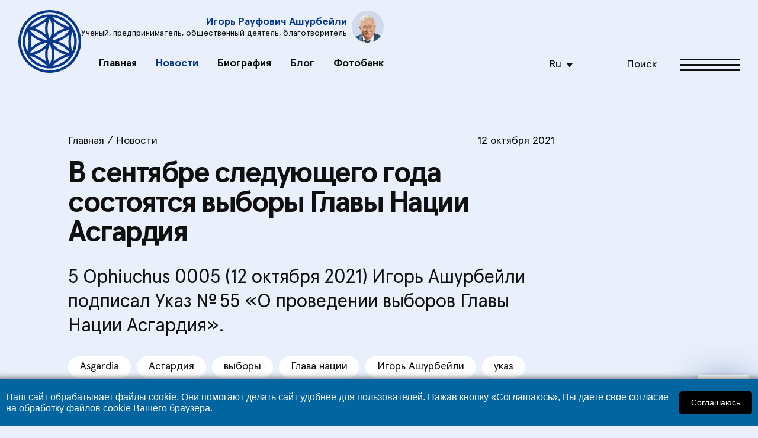

--- FILE ---
content_type: text/html; charset=utf-8
request_url: https://www.ashurbeyli.ru/news/article/v-sentyabre-sleduyuschego-goda-sostoyatsya-vybory--18968
body_size: 14648
content:
<!DOCTYPE HTML>
<html lang="ru">
<head>


    <meta http-equiv="content-type" content="text/html; charset=utf-8">
    <meta name="viewport"
          content="width=device-width, height=device-height, initial-scale=1, user-scalable=0, minimum-scale=1, maximum-scale=1">

    <meta content="IE=Edge" http-equiv="X-UA-Compatible">
    <link rel="icon" href="/favicon.ico" type="image/x-icon">


    <meta property="og:image" content="/public/images/main/logo.svg">

    <meta name="format-detection" content="telephone=no">
    <meta http-equiv="x-rim-auto-match" content="none">
    <link rel="stylesheet" type="text/css" href="/assets2024/v2/css/fonts.css?v=1"/>

    <link rel="stylesheet" type="text/css" href="/assets2024/v2/css/normalize.css?v=1"/>
    <link rel="stylesheet" type="text/css" href="/assets2024/v2/css/popup.css?v=1"/>
    <link rel="stylesheet" type="text/css" href="/assets2024/v2/css/fonts.css?v=1"/>
    <link rel="stylesheet" type="text/css" href="/assets2024/v2/css/flex.css?v=1"/>
    <link rel="stylesheet" type="text/css" href="/assets2024/v2/css/grid/simple.css?v=1"/>
    <link rel="stylesheet" type="text/css" href="/assets2024/v2/css/grid/small.css?v=1"/>
    <link rel="stylesheet" type="text/css" href="/assets2024/v2/css/grid/ipad.css?v=1"/>
    <link rel="stylesheet" type="text/css" href="/assets2024/v2/css/grid/pad.css?v=1"/>
    <link rel="stylesheet" type="text/css" href="/assets2024/v2/css/grid/qtab.css?v=1"/>
    <link rel="stylesheet" type="text/css" href="/assets2024/v2/css/grid/tab.css?v=1"/>
    <link rel="stylesheet" type="text/css" href="/assets2024/v2/css/grid/mobile.css?v=1"/>
    <link rel="stylesheet" type="text/css" href="/assets2024/v2/css/icons.css?v=1"/>
    <link rel="stylesheet" type="text/css" href="/assets2024/v2/css/style.css?v=1"/>
    <link rel="stylesheet" type="text/css" href="/assets2024/v2/css/style_sizes.css?v=1"/>
    <link rel="stylesheet" type="text/css" href="/assets2024/v2/css/ie11.css?v=1"/>
    <!--link rel="stylesheet" type="text/css" href="/assets2024/v2/all.css?v=1"/-->

    <!--script>
        window.addEventListener('scroll', function() {
            var mobileRight = document.getElementById('mobileRight');
            var scrollTop = window.pageYOffset || document.documentElement.scrollTop;

            if (scrollTop > 0) {
                mobileRight.style.top = -scrollTop +10 + 'px';
            } else {
                mobileRight.style.top = '0';
            }
        });

        document.addEventListener('DOMContentLoaded', function() {
            var burgerIcon = document.getElementById('showMenu24');


            burgerIcon.addEventListener('click', function() {


                // Прокручиваем страницу в начало
                window.scrollTo({
                    top: 0,
                    behavior: 'smooth' // Плавная прокрутка
                });
            });
        });


    </script-->

    
    <style>

        .photoSlider {
            text-align: center;
        }

        .articleBlock ul li {
            list-style: initial;
        }
        .articleBlock ul:not([class]) {
            padding: 30px;
            padding-left: 100px;
        }


        .video-container {
            position: relative;
          //  max-width: 800px;
            width: 100%;
            height: 0; /* Remove the padding-bottom */
            padding-bottom: 70%; /* 3:4 aspect ratio */
            overflow: hidden;
            margin: 0 auto; /* Center horizontally */
        }

        .video-container iframe {
            position: absolute;
            top: 50%; /* Move the iframe down by 50% of the container's height */
            left: 50%; /* Move the iframe right by 50% of the container's width */
            transform: translate(-50%, -50%); /* Adjust position to center */
            width: 100%;
            height: 100%;
        }



        .showMenu2 aside#mobileRight {

            z-index: 20000;
            position: fixed;
            top:0;
        }
        .topBlock2 menu li:nth-child(n+6) {
            display: none;
        }

        header2 {

            position: fixed;
            z-index: 10000;
            padding: 17px 20px;
            border-bottom: 1px solid rgba(0, 0, 0, 0.20);
            background-color: #E9EFFB;
            left: 50%;
            width: 100%;
            top: 0px;
            transform: translateX(-50%);
        }

        .blockTumbler2 .tumbler {
            width: 50px;
            height: 28px;
            border-radius: 14px;
            background: #aaaaaa;
            position: relative;
        }

        .text_inject {
            display: block;
            position: relative;
            background: #FFF;
            color: #101010 !important;
            text-decoration: none !important;
            width: 40%;
            float: right;
            padding: 30px;
            margin-top: 60px;
            margin-left: 30px;
            margin-bottom: 30px;
            font-size: 20px;
        }


        .mmt37 {margin-top: 37px;}
        .mmt57 {margin-top: 57px;}



        .text_inject span {
            color: #101010;
            font-size: 24px;
            font-weight: bold;

            flex-grow: 1;
            /*line-height: normal;*/
            /*line-height: 120%;*/
        }
        .articleBlock > p {
            padding-top: 20px;
        }

        .articleBlock p a, .articleBlock li:not(.tab) a  {
            color: #1A7ABE;
            border-bottom: 1px dashed #1A7ABE;
        }
        h2 {margin-top: 30px;}

        .tab a {border: none;}

    .articleBlock img {
             display: inline;
             margin: 0 auto;
             margin-top: 20px;
         }

        .pt80 {padding-top: 40px;}
        .pt60 {padding-top: 30px;}
        .pt50 {padding-top: 20px;}
        .pt40 {padding-top: 20px;}
        .pt70 {padding-top: 30px;}

        .pb80 {padding-bottom: 40px;}
        .pb60 {padding-bottom: 30px;}
        .pb50 {padding-bottom: 20px;}
        .pb40 {padding-bottom: 20px;}
        .pb70 {padding-bottom: 30px;}

        .articleBlock blockquote:before {
            content: "";
            display: block;
            position: absolute;
            left: 0;
            background: transparent url(/assets2024/v2/images/main/i/q.svg) no-repeat center;
            width: 80px;
            height: 80px;
            background-size: contain;
        }

        .articleBlock blockquote {
            quotes: none;
            display: block;
            position: relative;
            padding-top: 30px;
            padding-bottom: 30px;
            font-size: 32px;
            padding-left: 190px;
            line-height: 130%;
        }

        .left {margin-bottom: 29px;}

        @media only screen and (max-width: 767px) {

            .articleBlock blockquote {

                font-size: 22px;
                padding-left: 100px;
                padding-right: 10px;

            }

            .text_inject {
                width: 100%;
                float: none;
                margin: 0;
                margin-top: 20px;
                margin-bottom: 20px;
            }

            .showMenu aside#mobileRight {

                max-width: initial;
            }

            .mmt37 {margin-top: 7px;}
            .mmt57 {margin-top: 7px;}
        }


    </style>


    <script src="/assets/download/code.jquery.com.js"></script>



        <link rel="icon" type="image/svg+xml" href="favicon.svg">
    <link rel="icon" type="image/png" href="favicon.png">
    <link rel="apple-touch-icon" href="favicon-64x64.png">

    <title>В сентябре следующего года состоятся выборы Главы Нации Асгардия</title>

            <link rel='amphtml' href='https://www.ashurbeyli.ru/news/article/v-sentyabre-sleduyuschego-goda-sostoyatsya-vybory--18968/amp'/>
    

    <meta name="keywords" content="Новости, Asgardia, Асгардия, выборы, Глава нации, Игорь Ашурбейли, указ, выборы в Асгардии,"/>
    <meta name="description" content="5 Ophiuchus 0005 (12 октября 2021) Игорь Ашурбейли подписал Указ № 55 «О проведении выборов Главы Нации Асгардия»."/>
    <meta property="og:image" content="https://www.ashurbeyli.ru/public/article/images/3bb775a3a35599f8fd9524c3fed6c711f2600332.jpg"/>
    <meta property="og:title" content="В сентябре следующего года состоятся выборы Главы Нации Асгардия"/>
    <meta property="og:description" content="5 Ophiuchus 0005 (12 октября 2021) Игорь Ашурбейли подписал Указ № 55 «О проведении выборов Главы Нации Асгардия»."/>
    <meta name='yandex-verification' content='7fab3d96143b432f'/>
    <meta name="google-site-verification" content="iIisfx3F5eG0oDabik9OHWcH4k1sZnWF8MlbTdRnuoI"/>

    <!--script type="text/javascript" src="https://ajax.googleapis.com/ajax/libs/jquery/1.11.0/jquery.min.js"></script-->

    <script type="text/javascript" src="/media/front/js/jquery.cookie.js"></script>

    <script>
        function yesno(material_id, vote) {
            $.post("/yesno/", {id: material_id, vote: vote}).done(function(data) {
                $('#' + vote + '_' + material_id).html(data);
            });
        }
    </script>
</head>

<body>

<div id="container">
    <div id="layout">

        <div id="asideWrap">
            <aside id="mobileRight">
                <div class="head">
                    <div class="pr-10">
                        <img src="/assets2024/v2/images/main/logo.svg" class="logo">
                    </div>

                    <div class="fs-18 flex-grow-1">
                        Сайт Игоря Ашурбейли
                    </div>

                    <div>
                        <i data-action="hideMenu" class="icon close"></i>
                    </div>
                </div>

                <hr>

                <div class="miniBanner pl-18 pr-20">
                    <div class="fs-9-5 pt20 c-text wsnw">
                        Ученый / Предприниматель / Общественный деятель / Благотворитель
                    </div>
                    <div class="credo pt42">
                        Жизненное кредо
                    </div>
                    <div class="credoText pt10">
                        Человечность и компетентность
                    </div>

                    <div class="pt20">
                        <a href="/p/biografia_ashurbeyli" class="button">
                            Биография <i class="icon arrow"></i>
                        </a>
                    </div>
                </div>

                <div class="bc-white fs-18">
                    <menu>
                        



                
    <li  ><a  href="/">Главная</a></li>


                
    <li class='active' ><a class='active' href="/news/">Новости</a></li>


                
    <li  ><a  href="https://www.ashurbeyli.ru/p/biografia_ashurbeyli">Биография</a></li>


                
    <li  ><a  href="/blog">Блог</a></li>


                
    <li  ><a  href="https://photo.ashurbeyli.ru/">Фотобанк</a></li>


                
    <li  ><a  href="https://www.ashurbeyli.ru/books">Книги и буклеты</a></li>


                
    <li  ><a  href="https://www.ashurbeyli.ru/numbers/page/2">Журналы и газеты</a></li>


                
    <li  ><a  href="https://www.ashurbeyli.ru/news/article/katalog-kontenta-19888">Каталог контента</a></li>


                
    <li  ><a  href="https://www.ashurbeyli.ru/p/partners">Друзья и партнеры</a></li>


                
    <li  ><a  href="/sirius23/">SIRIUS-23</a></li>








                    </menu>

                    <hr class="mt40">

                    <div class="pt5 pl-18 pr-20 pb40">
                        <!--a href="tel:88001111111" class="flex f-column pt30">
                            <div>
                                <i class="icon phone"></i>
                            </div>
                            <div class="pt15">
                                Телефон
                            </div>
                            <div class="ffb">
                                +7 499 654 06 54
                            </div>
                        </a>

                        <a href="tel:88001111111" class="flex f-column pt30">
                            <div>
                                <i class="icon youtube"></i>
                            </div>
                            <div class="pt15">
                                Youtube
                            </div>
                            <div class="ffb">
                                @igor_ashurbeyli
                            </div>
                        </a>

                        <a href="tel:88001111111" class="flex f-column pt30">
                            <div>
                                <i class="icon address"></i>
                            </div>
                            <div class="pt15">
                                Адрес
                            </div>
                            <div class="ffb">
                                Москва, Ленинградский пр, д.&nbsp;80, к. 16, п. 1
                            </div>
                        </a-->

                        <div class="pt30">
                            <div class="buttonBillet blue compact" data-action="showPopupById" data-id="emailPopup">

                                <div class="pr-20">
                                    <i class="icon mail"></i>
                                </div>
                                <div>Отправить письмо<br> Игорю&nbsp;Ашурбейли</div>

                            </div>
                        </div>
                    </div>
                </div>


            </aside>
        </div>


        
           <!--LiveInternet counter--><script type="text/javascript">new Image().src = "//counter.yadro.ru/hit;ASHUR?r" + escape(document.referrer) + ((typeof(screen)=="undefined")?"" : ";s"+screen.width+"*"+screen.height+"*" + (screen.colorDepth?screen.colorDepth:screen.pixelDepth)) + ";u"+escape(document.URL) + ";h"+escape(document.title.substring(0,80)) + ";" +Math.random();</script><!--/LiveInternet-->   

        <div id="mainContent">



            

            <div class="pt10">
            <!-- Мы ставим сюда блок, который толкает контент ниже, т.к. в шапке у нас баннер -->
        </div>

        <header>
                        <!--div class="blockWidth big hiddenTopWrap -pr -pl">
                <a href="" class="banner type1">
                    <div class="moreImage"
                         style='background-image: url("/assets2024/v2/images/main/bg/1/type1_more.png")'></div>
                    <div class="mainImage" style='background-image: url("/assets2024/v2/images/main/bg/1/type1.png")'></div>
                    <div class="tag">Асгардия</div>
                    <div class="body">
                        Главные темы правительственного брифинга для Парламента Асгардии второго созыва
                        <div class="link">
                            <div>
                                Читать
                            </div>
                            <div class="pl-20">
                                <i class="icon rightBig white"></i>
                            </div>
                        </div>
                    </div>
                </a>
                <i class="icon toggleArrow" data-action="toggleHiddenTopWrap"></i>
            </div-->

    

            <div class="topBlock blockWidth flex f-stretch">

        <a href="/">
            <img src="/assets2024/v2/images/main/logo.svg" class="logo">
        </a>

        <div class="flex f-column flex-grow-1 f-c f-tab-c-reverse pos-r">
            <div class="ownerBlock">
                <div class="flex pb25 f-vc -t-pb tab-pt25 pos-r">
                    <div class="tr tab-tl">
                        <div class="fs-18 tab-fs-16 c-link ffb">Игорь Рауфович Ашурбейли</div>
                        <div class="fs-14 tab-fs-13 c-text">Ученый, предприниматель, общественный деятель,
                            благотворитель
                        </div>
                    </div>

                    <div>
                        <img class="avatar" src="/assets2024/v2/images/main/photo/avatar.png">
                    </div>
                </div>
            </div>
            <style>
                .topm li:nth-child(n+6) {display: none}
                </style>
            <div class="flex f-stretch">
                <div>
                    <menu class="topm">
                        



                
    <li  ><a  href="/">Главная</a></li>


                
    <li class='active' ><a class='active' href="/news/">Новости</a></li>


                
    <li  ><a  href="https://www.ashurbeyli.ru/p/biografia_ashurbeyli">Биография</a></li>


                
    <li  ><a  href="/blog">Блог</a></li>


                
    <li  ><a  href="https://photo.ashurbeyli.ru/">Фотобанк</a></li>


                
    <li  ><a  href="https://www.ashurbeyli.ru/books">Книги и буклеты</a></li>


                
    <li  ><a  href="https://www.ashurbeyli.ru/numbers/page/2">Журналы и газеты</a></li>


                
    <li  ><a  href="https://www.ashurbeyli.ru/news/article/katalog-kontenta-19888">Каталог контента</a></li>


                
    <li  ><a  href="https://www.ashurbeyli.ru/p/partners">Друзья и партнеры</a></li>


                
    <li  ><a  href="/sirius23/">SIRIUS-23</a></li>








                    </menu>
                </div>
                <div class="flex f-vc">
                    <div class="pr-40 small-pr15">
                        <div class="dropdown_block pl-15">
                            <div class="current">Ru</div>
                            <ul class="dropdown_list">
                                <li class="active">
                                    <a href="/">Ru</a></li>
                                <li>
                                    <a href="/p/English%20-%20c%D1%82%D0%B0%D1%82%D1%83%D1%81%20%D1%81%D0%B0%D0%B9%D1%82%D0%B0%20%D0%BD%D0%B0%20%D0%B0%D0%BD%D0%B3%D0%BB%D0%B8%D0%B9%D1%81%D0%BA%D0%BE%D0%BC">En</a></li>
                            </ul>
                        </div>
                    </div>

                    <a href="/p/poisk" class="flex f-vc cp pr-40 small-pl15 small-pr15">
                        <div class="pr-15">
                            <i class="icon search"></i>
                        </div>
                        <div class="hide-on-small">
                            Поиск
                        </div>
                    </a>

                    <div class="flex f-vc">
                        <div>
                            <i data-action="showMenu" class="icon burger cp"></i>
                        </div>
                    </div>
                </div>
            </div>

        </div>


    </div>


</header>



            
<style>
    #scrollhide18968 {display: none}


    .articleBlock .bigPhoto {
        position: relative;
        padding-top: 20px;
    }

    .articleBlock a span {
       color:#1A7ABE;
    }

    </style>

<main>

    <div class="blockWidth flex  -q-pt mmt37">
        <div class="leftBlock75 pt80 pad-pt30 qtab-f-basis-100">

            <div class="articleBlock">

                <div class="flex fs-18 small-fs-16 tab-fs-14 pb20">
                    <div class="flex-grow-1">
                        
<!-- crumbs -->



<div class="brebcr">


                                    <a href="/">Главная</a>
                                       / <a href="/news">Новости</a>
                                    	  </div>
                    </div>
                    <div class="hide-on-mobile">
                                                12 октября 2021                                            </div>
                    <!--div class="pl-30 hide-on-mobile">
                        <i class="noiconprint"></i>
                    </div-->
                </div>



                <div class="asH2">
                    В сентябре следующего года состоятся выборы Главы Нации Асгардия
                                    </div>

                <div class="show-on-mobile pt10">
                    <div class="flex fs-18 small-fs-16 tab-fs-14 pb20">
                        <div>
                                                        12 октября 2021                                                    </div>
                        <div class="pl-30">
                            <i class="noiconprint"></i>
                        </div>
                    </div>
                </div>

                

                <div class="text3 pt30 qtab-pt20">
                    5 Ophiuchus 0005 (12 октября 2021) Игорь Ашурбейли подписал Указ № 55 «О проведении выборов Главы Нации Асгардия».                </div>

                <div class="flex f-w f-stretch">

                    
                    <ul class="tabsBlock mt20">


                                                        <li class="tab">
                                    <a href="/archive/tab/last/keyword/1410">Asgardia</a>                        </li>
                                                                                            <li class="tab">
                                    <a href="/archive/tab/last/keyword/1471">Асгардия</a>                        </li>
                                                                                            <li class="tab">
                                    <a href="/archive/tab/last/keyword/1509">выборы</a>                        </li>
                                                                                            <li class="tab">
                                    <a href="/archive/tab/last/keyword/1663">Глава нации</a>                        </li>
                                                                                            <li class="tab">
                                    <a href="/archive/tab/last/keyword/1365">Игорь Ашурбейли</a>                        </li>
                                                                                            <li class="tab">
                                    <a href="/archive/tab/last/keyword/1433">указ</a>                        </li>
                                                                                            <li class="tab">
                                    <a href="/archive/tab/last/keyword/2387">выборы в Асгардии</a>                        </li>
                                                                    

                        </ul>
                    



                </div>

                <div class="bigPhoto">
                    

                        
                        <div class="material_main_img">
                            <img src="/public/article/images/3bb775a3a35599f8fd9524c3fed6c711f2600332.jpg" alt="" title="" />                            
                        </div>
                                        
                    <div class="socialBlock">
                        <div class="left">
                                                    </div>

                        <!--div class="right shares" style="margin-right:19px;">
                            <script src="https://yastatic.net/share2/share.js"></script>
                            <div class="ya-share2" data-curtain data-size="s" data-color-scheme="blackwhite" data-services="vkontakte,odnoklassniki,telegram,viber,whatsapp"></div>
                        </div-->
                    </div>

                </div>


                <a class="asH2 scroll_link" href="/news/article/v-sentyabre-sleduyuschego-goda-sostoyatsya-vybory--18968" style="border-bottom: none; color: black; display: none;">
                    &nbsp;
                </a>




                
                <p>
	В день, когда Асгардия отмечает пятилетнюю годовщину со дня основания, <strong>Игорь Ашурбейли</strong> объявил о начале избирательной кампании, приуроченной к грядущим выборам Главы Нации, и подписал соответствующий Указ.</p>
<p>
	<script>document.write('')</script></p>
<blockquote>
	<i class="quot_icon">&nbsp;</i>
	<div class="bl_content">
		Как гарант Конституции я сам должен соблюдать её в первую очередь, &ndash; сказал основатель Асгардии в своём праздничном обращении к асградианцам. &ndash; Согласно Конституции, Глава Нации избирается каждые пять лет. В следующем году истекает пятилетний срок моего руководства первой в истории человечества Космической Нацией. Поэтому я объявляю о начале подготовки к выборам, которые состоятся осенью следующего года. Я призываю всех асгардианцев, наших резидентов: выставляйте свои кандидатуры. Вы можете сделать это сами, это могут сделать ваши коллеги.</div>
</blockquote>
<script>document.write('<'+'d'+'i'+'v'+' '+'c'+'l'+'a'+'s'+'s'+'='+'"'+'t'+'e'+'x'+'t'+'_'+'i'+'n'+'j'+'e'+'c'+'t'+' '+'r'+'i'+'g'+'h'+'t'+'_'+'i'+'n'+'j'+'e'+'c'+'t'+'"'+'>'+'	'+'<'+'d'+'i'+'v'+'>'+'	'+'	'+'<'+'s'+'p'+'a'+'n'+' '+'s'+'t'+'y'+'l'+'e'+'='+'"'+'n'+'o'+'f'+'o'+'n'+'t'+':'+'1'+'6'+'p'+'x'+';'+'"'+'>'+'<'+'s'+'t'+'r'+'o'+'n'+'g'+'>'+'<'+'a'+' '+'c'+'l'+'a'+'s'+'s'+'='+'"'+'t'+'e'+'x'+'t'+'_'+'c'+'o'+'n'+'t'+'e'+'n'+'t'+'"'+' '+'h'+'r'+'e'+'f'+'='+'"'+'h'+'t'+'t'+'p'+'s'+':'+'/'+'/'+'w'+'w'+'w'+'.'+'a'+'s'+'h'+'u'+'r'+'b'+'e'+'y'+'l'+'i'+'.'+'r'+'u'+'/'+'n'+'e'+'w'+'s'+'/'+'a'+'r'+'t'+'i'+'c'+'l'+'e'+'/'+'g'+'l'+'a'+'v'+'a'+'-'+'k'+'o'+'s'+'m'+'i'+'c'+'h'+'e'+'s'+'k'+'o'+'y'+'-'+'n'+'a'+'c'+'i'+'i'+'-'+'o'+'b'+'y'+'a'+'v'+'i'+'l'+'-'+'o'+'b'+'s'+'c'+'h'+'e'+'n'+'a'+'c'+'i'+'o'+'n'+'a'+'l'+'n'+'y'+'y'+'-'+'1'+'8'+'9'+'6'+'7'+'"'+'>'+'Г'+'л'+'а'+'в'+'а'+' '+'К'+'о'+'с'+'м'+'и'+'ч'+'е'+'с'+'к'+'о'+'й'+' '+'Н'+'а'+'ц'+'и'+'и'+' '+'о'+'б'+'ъ'+'я'+'в'+'и'+'л'+' '+'о'+'б'+'щ'+'е'+'н'+'а'+'ц'+'и'+'о'+'н'+'а'+'л'+'ь'+'н'+'ы'+'й'+' '+'р'+'е'+'ф'+'е'+'р'+'е'+'н'+'д'+'у'+'м'+' '+'п'+'о'+' '+'в'+'н'+'е'+'с'+'е'+'н'+'и'+'ю'+' '+'и'+'з'+'м'+'е'+'н'+'е'+'н'+'и'+'й'+' '+'в'+' '+'К'+'о'+'н'+'с'+'т'+'и'+'т'+'у'+'ц'+'и'+'ю'+' '+'А'+'с'+'г'+'а'+'р'+'д'+'и'+'и'+'<'+'/'+'a'+'>'+'<'+'/'+'s'+'t'+'r'+'o'+'n'+'g'+'>'+'<'+'/'+'s'+'p'+'a'+'n'+'>'+'<'+'/'+'d'+'i'+'v'+'>'+'<'+'/'+'d'+'i'+'v'+'>')</script>
<p>
	Каждый резидент, отвечающий критериям, определённым в <a href="https://www.ashurbeyli.ru/book/60" target="_blank">Конституции Асгардии</a> (статья 32), имеет право выдвигаться на эту должность.</p>
<p>
	Выборы состоятся 28 Libra 0006 (9 сентября 2022). О порядке проведения выборной&nbsp; кампании будет сообщено дополнительно. Организация необходимых мероприятий возложена на Администрацию Главы Нации.</p>
<p>
	28 Libra 0006 (9 сентября 2022) также пройдёт общенациональный референдум по внесению изменений в Первую Конституцию <a href="https://www.ashurbeyli.ru/archive/tab/last/keyword/1410">Асгардии</a>. В настоящее время, в рамках подготовки к референдуму, начался сбор предложений от резидентов Космического Государства.&nbsp;</p>
<p>
	<a href="/public/wysiwyg/files/DECREE%2055%20(HoN%20New%20Elections)%20rus.pdf" target="_blank"><img alt="" src="/public/wysiwyg/images/870(242).jpg" style="width: 870px; noheight: 1059px;" /></a></p>


                
<!--галерея-->


<!--//галерея-->










            </div>

            <div class="flex f-stretch">
                <div class="flex pt20 fs-18 f-vc">


                    
                </div>

                <div class="flex pt20" style="margin-right:19px;">

                        <script src="https://yastatic.net/share2/share.js"></script>
                                            <div class="ya-share2" data-curtain data-size="m" data-color-scheme="whiteblack" data-services="vkontakte,odnoklassniki,telegram,whatsapp"></div>

                    
                </div>
            </div>

            <a class="asH2 scroll_link" href="/news/article/v-sentyabre-sleduyuschego-goda-sostoyatsya-vybory--18968" style="border-bottom: none; color: black; ">
&nbsp;
            </a>


        </div>
        <div class="rightBlock25 pt50 hide-on-qtab">










</div>
    </div>



    <div id="content" >
        <!-- Ваш контент здесь -->

    </div>

    <script>
        $(document).ready(function () {
            // Флаг для отслеживания выполнения AJAX-запроса
            var isFetching = false;
            var nextPage = 1; // Следующая страница для загрузки

            // Отслеживаем событие прокрутки страницы
            $(window).scroll(function () {
                // Проверяем, достигнут ли элемент с ID "scroll_start" и не выполнялся ли запрос ранее
                if ($(window).scrollTop() + $(window).height() >= $(document).height() - 3000 && !isFetching) {



                    // Устанавливаем флаг в true, чтобы предотвратить дополнительные запросы
                    isFetching = true;

                    // Выполняем AJAX-запрос для загрузки данных
                    $.ajax({
                        url: '/ajaxscroll/',
                        type: 'GET',
                        data: {
                            page: nextPage,
                            from: 18968,
                            tag: '1410,1471,1509,1663,1365,1433,2387'
                        },
                        success: function (data) {



                            $("#content").append(data);
                            nextPage++;
                        },
                        error: function () {
                            console.log('Error loading content');
                        },
                        complete: function () {

                            isFetching = false;
                        }
                    });
                }
            });
        });
    </script>



    <script>
        window.addEventListener('DOMContentLoaded', function() {
            var currentURL = window.location.href; // Текущий URL страницы

            // Функция для обновления URL при скроллинге
            function updateURL() {
                // Получаем все ссылки с классом 'buttonBillet' на странице
                var links = document.querySelectorAll('a.scroll_link');

                // Проходимся по каждой ссылке
                links.forEach(function(link) {
                    // Получаем позицию ссылки на странице

                    var rect = link.getBoundingClientRect();

                    // Проверяем, если ссылка находится в заданном диапазоне и ее URL не совпадает с текущим
                    if (rect.top > 400 && rect.top < 900 && link.href !== currentURL) {
                        // Обновляем URL в адресной строке
                        history.replaceState(null, '', link.href);
                        currentURL = link.href; // Обновляем текущий URL
                    }
                });
            }

            // Обновляем URL при загрузке страницы
            updateURL();

            // Обновляем URL при скроллинге
            window.addEventListener('scroll', updateURL);
        });
    </script>

</main>










            <footer class="pt80 qtab-pt40">

                <div class="bc-white pt60 pb80 qtab-pb40">
                    <div class="blockWidth flex -q-flex">
                        <div class="f-basis-33_3">
                            <div class="asH2" style="line-height: 88%">
                                Игорь
                                Ашурбейли
                            </div>
                        </div>
                        <div class="f-basis-66_6 qtab-pt10">
                            <ul class="menu">
                                



                
    <li  ><a  href="/">Главная</a></li>


                
    <li class='active' ><a class='active' href="/news/">Новости</a></li>


                
    <li  ><a  href="https://www.ashurbeyli.ru/p/biografia_ashurbeyli">Биография</a></li>


                
    <li  ><a  href="/blog">Блог</a></li>


                
    <li  ><a  href="https://photo.ashurbeyli.ru/">Фотобанк</a></li>


                
    <li  ><a  href="https://www.ashurbeyli.ru/books">Книги и буклеты</a></li>


                
    <li  ><a  href="https://www.ashurbeyli.ru/numbers/page/2">Журналы и газеты</a></li>


                
    <li  ><a  href="https://www.ashurbeyli.ru/news/article/katalog-kontenta-19888">Каталог контента</a></li>


                
    <li  ><a  href="https://www.ashurbeyli.ru/p/partners">Друзья и партнеры</a></li>


                
    <li  ><a  href="/sirius23/">SIRIUS-23</a></li>








                            </ul>

                            <hr>

                            <ul class="menu">
                                <li>
                                    <a href="tel:+74952293600" class="flex f-column">
                                        <div>
                                            <i class="icon phone"></i>
                                        </div>
                                        <div class="pt30">
                                            Телефон
                                        </div>
                                        <div class="pt10 ffb">
                                            +7 (495) 229 36 00
                                        </div>
                                    </a>
                                </li>
                                <li>
                                    <a href="https://www.youtube.com/@igor_ashurbeyli/videos" target="_blank" class="flex f-column">
                                        <div>
                                            <i class="icon youtube"></i>
                                        </div>
                                        <div class="pt30">
                                            Youtube
                                        </div>
                                        <div class="pt10 ffb">
                                            @igor_ashurbeyli
                                        </div>
                                    </a>
                                </li>
                                <li>
                                    <a href="tel:88001111111" class="flex f-column">
                                        <div>
                                            <i class="icon address"></i>
                                        </div>
                                        <div class="pt30">
                                            Адрес
                                        </div>
                                        <div class="pt10 ffb">
                                            Москва, Ленинградский пр, д. 80, к. 16, п. 1
                                        </div>
                                    </a>
                                </li>
                            </ul>

                            <div class="pt30">
                                <div class="buttonBillet blue compact" data-action="showPopupById" data-id="emailPopup">

                                    <div class="pr-20">
                                        <i class="icon mail"></i>
                                    </div>
                                    <div>Отправить письмо<br> Игорю&nbsp;Ашурбейли</div>

                                </div>
                            </div>
                        </div>
                    </div>
                </div>

                <div class="blockWidth pt60 pb60 fs-18 small-fs-16 qtab-pt40 qtab-pb40 lh-130p">
                    <div class="flex -t-flex">
                        <div class="f-basis-33_3  pr-30">
                            <b>12+</b><br>
                            <br>
                            Перепечатка материалов, а также цитирование в СМИ допускается только при условии ссылки
                            на сайт <a href="ashurbeyli.ru" target="_blank">ashurbeyli.ru</a>,
                            как первоисточник информации.
                        </div>
                        <div class="f-basis-66_6 pl-30 -t-pl">
                            Свидетельство о регистрации ЭЛ № ФС ‎77 - 67404.<br>
                            <br>
                            Сетевое издание «Личный сайт И.Р. Ашурбейли» зарегистрировано в Федеральной службе по
                            надзору в сфере связи, информационных технологий и массовых коммуникаций (Роскомнадзор) 18
                            октября 2016 г. Главный редактор - Анастасия Дерябина, телефон
                            редакции: 7 (495) 229-36-00.
                        </div>
                    </div>

                    <div class="flex pt10 ">
                        <!--div class="pr-20 mt20">
                            <a href="" target="_blank">
                                <img src="/assets2024/v2/public/images/main/i/mailru.png">
                            </a>
                        </div>
                        <div class="pr-20 mt20">
                            <a href="" target="_blank">
                                <img src="/assets2024/v2/public/images/main/i/stat.png">
                            </a>
                        </div-->
                    </div>

                </div>

            </footer>

        </div>
        <div id="popup_bg"></div>
        <div id="temp">

            <div class="popup" id="emailPopup">
                <div class="main">
                    <i class="icon close" data-action="hidePopup"></i>
                    <div class="asH3 title" id="sendmailhead">Отправить письмо</div>
                    <div class="inner">
                        <form class="mainForm" id="contactForm">
                            <div class="flex pt20 -t-flex">
                                <div class="block f-basis-50 max-w-280">
                                    <div class="textBlock">
                                        <label>Контакты для обратной связи</label>
                                        <input type="text" class="textField" name="email" placeholder="E-mail" autocomplete="off" value="">
                                        <input type="hidden"  name="page"  value="/news/article/v-sentyabre-sleduyuschego-goda-sostoyatsya-vybory--18968">
                                    </div>
                                </div>

                                <div class="block f-basis-50 max-w-280 pl-15 -t-pl">
                                    <div class="textBlock">
                                        <label class="hide-on-tab">&nbsp;</label>
                                        <input type="text" class="textField" name="phone" placeholder="Телефон" autocomplete="off" value="">
                                    </div>
                                </div>
                            </div>

                            <div class="block">
                                <div class="textBlock">
                                    <label>Сообщение</label>
                                    <textarea name="message" class="textField" placeholder="Введите текст" autocomplete="off"></textarea>
                                </div>
                            </div>

                            <div class="pt40" id="sendEmailButton1" onclick="sendmail();">
                                <div class="buttonBillet blue_dark compact">
                                    <i class="icon mail mr20"></i>
                                    <div>Отправить</div>
                                </div>
                            </div>
                        </form>

                        <div id="successMessage" class="hidden2">Сообщение отправлено</div>
                        <style>
                            .hidden2 { display: none; }
                        </style>
                        <script>
                            function isFormValid() {


                                const email = document.querySelector('input[name="email"]').value.trim();
                                const phone = document.querySelector('input[name="phone"]').value.trim();
                                const message = document.querySelector('textarea[name="message"]').value.trim();

                                if (email === '' || phone === '' || message === '') {
                                    $('#sendmailhead').html('<span style="color:red;">Пожалуйста, заполните все поля.</span>');

                                    return false;
                                }
                                return true;
                            }

                            function sendmail() {
                                if (!isFormValid()) {
                                    return;
                                }

                                $('#contactForm').hide();
                                $('#sendmailhead').html('<br><br>&nbsp;&nbsp;&nbsp;&nbsp;Письмо отправлено!<br><br><br>');

                                $.ajax({
                                    type: 'POST',
                                    url: '/letter',
                                    data: $('#contactForm').serialize(),
                                    success: function(response) {
                                        if (response === 'success') {

                                        } else {
                                            alert('Ошибка при отправке сообщения.');
                                        }
                                    }
                                });
                            }
                        </script>

                    </div>

                </div>
            </div>

            <div class="popup flash" id="flash">
                <div class="main">
                    <i class="icon close" data-action="hideFlash"></i>
                    <div class="asH3 title"></div>
                    <div class="fs-32 mob-fs-24 message pt40"></div>
                </div>
            </div>
        </div>


    </div>
</div>

<!--script type="text/javascript" src="/assets2024/v2/js/libs/jquery/jQuery.js?v=1"></script-->
<script type="text/javascript" src="/assets2024/v2/js/libs/jquery/jquery.mobile.custom.min.js"></script>
<script type="text/javascript" src="/assets2024/v2/js/libs/jquery/autosize.min.js"></script>
<script type="text/javascript" src="/assets2024/v2/js/main/slider.js?v=1"></script>
<script type="text/javascript" src="/assets2024/v2/js/main/main.js?v=1" defer></script>


<div id="toTop" data-action="toTop"></div>

<!--LiveInternet counter--><script type="text/javascript">new Image().src = "//counter.yadro.ru/hit;ASHUR?r" + escape(document.referrer) + ((typeof(screen)=="undefined")?"" : ";s"+screen.width+"*"+screen.height+"*" + (screen.colorDepth?screen.colorDepth:screen.pixelDepth)) + ";u"+escape(document.URL) + ";h"+escape(document.title.substring(0,80)) + ";" +Math.random();</script><!--/LiveInternet-->
<!-- Yandex.Metrika counter --><script type="text/javascript" >
    (function(m,e,t,r,i,k,a){m[i]=m[i]||function(){(m[i].a=m[i].a||[]).push(arguments)};
        m[i].l=1*new Date();
        for (var j = 0; j < document.scripts.length; j++) {if (document.scripts[j].src === r) { return; }}
        k=e.createElement(t),a=e.getElementsByTagName(t)[0],k.async=1,k.src=r,a.parentNode.insertBefore(k,a)})
    (window, document, "script", "https://mc.yandex.ru/metrika/tag.js", "ym");

    ym(23735551, "init", {
        clickmap:true,
        trackLinks:true,
        accurateTrackBounce:true
    });
</script><noscript><div><img src="https://mc.yandex.ru/watch/23735551" style="position:absolute; left:-9999px;" alt="" /></div></noscript><!-- /Yandex.Metrika counter -->
<script>
document.addEventListener("DOMContentLoaded", function () {
    const aside = document.querySelector("#mobileRight");
    const viewportHeight = window.innerHeight; //              
    const asideHeight = aside.offsetHeight; //                    aside

    //                                     ,                 
    if (asideHeight > viewportHeight) {
        const scale = viewportHeight / asideHeight; //                  
        aside.style.transformOrigin = "top right";
        aside.style.transform = `scale(${scale})`; //                  

    } else {
        aside.style.transform = "scale(1)"; //                              
    }
});

</script>

 <script>
        function setCookieNutobaks(name, value, days) {
            let expires = "";
            if (days) {
                const date = new Date();
                date.setTime(date.getTime() + (days * 24 * 60 * 60 * 1000));
                expires = "; expires=" + date.toUTCString();
            }
            document.cookie = name + "=" + (value || "") + expires + "; path=/";
        }

        function getCookieNutobaks(name) {
            const nameEQ = name + "=";
            const ca = document.cookie.split(';');
            for (let i = 0; i < ca.length; i++) {
                let c = ca[i];
                while (c.charAt(0) === ' ') c = c.substring(1, c.length);
                if (c.indexOf(nameEQ) === 0) return c.substring(nameEQ.length, c.length);
            }
            return null;
        }

        document.addEventListener('DOMContentLoaded', function () {
            const urlParams = new URLSearchParams(window.location.search);
            isDebug = false;
            const hasTestc = urlParams.get('utm') === 'testc';
            const noCookie = !getCookieNutobaks('agrrrrrred');

            const showBanner = isDebug ? (hasTestc && noCookie) : noCookie;

            if (showBanner) {
                const banner = document.createElement('div');
                banner.id = 'cookie-banner';

                const position = 'center';
                let positionStyle = '';
                if (position === 'left') {
                    positionStyle = 'left: 0; transform: none;';
                } else if (position === 'right') {
                    positionStyle = 'right: 0; left: auto; transform: none;';
                } else {
                    positionStyle = 'left: 50%; transform: translateX(-50%);';
                }

                banner.style.cssText = `
                position: fixed;
                bottom: 0;
                ${positionStyle}
                width: 1300px;
                height: 80px;
                background: #03659f;
                color: #fff;
                display: flex;
                justify-content: space-between;
                align-items: center;
                padding: 0 20px;
                z-index: 9999;
                font-family: sans-serif;
                font-size: 16px;
                border-radius: 10px 10px 0 0;
                box-shadow: 0 -2px 10px rgba(0,0,0,0.5);
            `;

                banner.innerHTML = `
                <span>Наш сайт обрабатывает файлы cookie. Они помогают делать сайт удобнее для пользователей. Нажав кнопку «Соглашаюсь», Вы даете свое согласие на обработку файлов cookie Вашего браузера.

</span>
                <button id="cookie-okok" style="
                    background: black;
                    color: white;
                    border: none;
                    padding: 10px 20px;
                    cursor: pointer;
                    font-size: 14px;
                    border-radius: 5px;
                ">Соглашаюсь</button>
            `;

                document.body.appendChild(banner);

                if (window.innerWidth < 800) {
                    banner.style.width = '100%';
                    banner.style.height = '200px';
                    banner.style.flexDirection = 'column';
                    banner.style.justifyContent = 'center';
                    banner.style.textAlign = 'center';
                    banner.style.padding = '10px';

                    const span = banner.querySelector('span');
                    span.style.marginBottom = '10px';
                }

                const button = document.getElementById('cookie-okok');
                button.addEventListener('click', function () {
                    setCookieNutobaks('agrrrrrred', '1', 1095);
                    banner.style.transition = 'opacity 0.3s';
                    banner.style.opacity = '0';
                    setTimeout(() => banner.remove(), 300);
                });
            }
        });
    </script>


<script src="/media/typograf.min.js"></script>
<script> (function() { var tp = new Typograf({ locale: ['ru', 'en-US'] }); tp.disableRule('common/punctuation/quote'); tp.setSetting('common/nbsp/afterShortWord', 'lengthShortWord', 3); var ruRegex = /[А-Яа-яЁё]/; document.querySelectorAll('body *').forEach(elem => { let text = elem.textContent.trim(); if (ruRegex.test(text) && text.length > 25) { elem.innerHTML = tp.execute(elem.innerHTML); } }); })(); </script>
</body>
</html>







--- FILE ---
content_type: text/css
request_url: https://www.ashurbeyli.ru/assets2024/v2/css/fonts.css?v=1
body_size: 258
content:
@font-face {
    font-family: 'Apercu Pro';
    src: url('../fonts/subset-ApercuPro-Bold.eot');
    src: url('../fonts/subset-ApercuPro-Bold.eot?#iefix') format('embedded-opentype'),
    url('../fonts/subset-ApercuPro-Bold.woff2') format('woff2'),
    url('../fonts/subset-ApercuPro-Bold.woff') format('woff'),
    url('../fonts/subset-ApercuPro-Bold.ttf') format('truetype');
    font-weight: bold;
    font-style: normal;
    font-display: swap;
}

@font-face {
    font-family: 'Apercu Pro';
    src: url('../fonts/subset-ApercuPro-Regular.eot');
    src: url('../fonts/subset-ApercuPro-Regular.eot?#iefix') format('embedded-opentype'),
    url('../fonts/subset-ApercuPro-Regular.woff2') format('woff2'),
    url('../fonts/subset-ApercuPro-Regular.woff') format('woff'),
    url('../fonts/subset-ApercuPro-Regular.ttf') format('truetype');
    font-weight: normal;
    font-style: normal;
    font-display: swap;
}


--- FILE ---
content_type: text/css
request_url: https://www.ashurbeyli.ru/assets2024/v2/css/grid/ipad.css?v=1
body_size: 1212
content:
@media handheld, only screen and (max-width: 1000px) {
    .grid {
        width: 100%;
    }

    .ipad-bc-silver{
        background-color: #ECECEC;
    }

    .-i-pl {
        padding-left: 0 !important;
    }

    .-i-pt {
        padding-top: 0 !important;
    }

    .-i-pr {
        padding-right: 0 !important;
    }

    .-i-mt {
        margin-top: 0 !important;
    }

    .-i-mr {
        margin-right: 0 !important;
    }

    .-i-br {
       border-radius: 0!important;
    }

    .ipad-ma{
        margin: 0 auto;
    }

    .ipad-center{
        text-align: center;
    }

    .flex-ipad{
        display: flex!important;
    }

    .-i-flex{
        display: block!important;
    }

    .hide-on-ipad {
        display: none !important;
    }

    .show-on-ipad {
        display: block;
    }

    /** font-size **/
    .ipad-fs-10 {
        font-size: 10px !important;
    }

    .ipad-fs-11 {
        font-size: 11px !important;
    }

    .ipad-fs-12 {
        font-size: 12px !important;
    }

    .ipad-fs-13 {
        font-size: 13px !important;
    }

    .ipad-fs-14 {
        font-size: 14px !important;
    }

    .ipad-fs-15 {
        font-size: 15px !important;
    }

    .ipad-fs-16 {
        font-size: 16px !important;
    }

    .ipad-fs-18 {
        font-size: 18px !important;
    }

    .ipad-fs-20 {
        font-size: 20px !important;
    }

    .ipad-fs-22 {
        font-size: 22px !important;
    }

    .ipad-fs-24 {
        font-size: 24px !important;
    }

    .ipad-fs-26 {
        font-size: 26px !important;
    }

    .ipad-fs-28 {
        font-size: 28px !important;
    }

    .ipad-fs-30 {
        font-size: 30px !important;
    }

    .ipad-fs-32 {
        font-size: 32px !important;
    }

    .ipad-fs-34 {
        font-size: 34px !important;
    }

    .ipad-fs-36 {
        font-size: 36px !important;
    }

    .ipad-fs-38 {
        font-size: 38px !important;
    }

    .ipad-fs-40 {
        font-size: 40px !important;
    }

    /** end font-size **/
    /** line-height **/
    .ipad-lh-60 {
        line-height: 60px !important;
    }

    .ipad-lh-12 {
        line-height: 12px !important;
    }

    .ipad-lh-16 {
        line-height: 16px !important;
    }

    .ipad-lh-18 {
        line-height: 18px !important;
    }

    .ipad-lh-20 {
        line-height: 20px !important;
    }

    .ipad-lh-22 {
        line-height: 22px !important;
    }

    .ipad-lh-25 {
        line-height: 25px !important;
    }

    .ipad-lh-30 {
        line-height: 30px !important;
    }

    .ipad-lh-35 {
        line-height: 35px !important;
    }

    .ipad-lh-45 {
        line-height: 45px !important;
    }

    /** end line-height **/
    /** padding-top **/
    .ipad-pt3 {
        padding-top: 3px !important;
    }

    .ipad-pt4 {
        padding-top: 4px !important;
    }

    .ipad-pt8 {
        padding-top: 8px !important;
    }
    .ipad-pt10 {
        padding-top: 10px !important;
    }
    .ipad-pt12 {
        padding-top: 12px !important;
    }
    .ipad-pt14 {
        padding-top: 14px !important;
    }
    .ipad-pt15 {
        padding-top: 15px !important;
    }

    .ipad-pt17 {
        padding-top: 17px !important;
    }

    .ipad-pt20 {
        padding-top: 20px !important;
    }

    .ipad-pt30 {
        padding-top: 30px !important;
    }

    .ipad-pt35 {
        padding-top: 35px !important;
    }

    .ipad-pt41 {
        padding-top: 41px !important;
    }

    .ipad-pt60 {
        padding-top: 60px !important;
    }

    .ipad-pt90 {
        padding-top: 90px !important;
    }

    /** end padding-top **/
    .ipad-mt35 {
        margin-top: 35px !important;
    }
    .ipad-mr10 {
        margin-right: 10px !important;
    }
    .ipad-mr15 {
        margin-right: 15px !important;
    }
    .ipad-ml10 {
        margin-left: 10px !important;
    }

    /** padding-left **/
    .ipad-pl5 {
        padding-left: 5px !important;
    }

    .ipad-pl9 {
        padding-left: 9px !important;
    }

    .ipad-pl10 {
        padding-left: 10px !important;
    }

    .ipad-pl15 {
        padding-left: 15px !important;
    }

    .ipad-pl20 {
        padding-left: 20px !important;
    }

    .ipad-pl30 {
        padding-left: 30px !important;
    }

    .ipad-pl35 {
        padding-left: 35px !important;
    }

    .ipad-pl40 {
        padding-left: 40px !important;
    }

    /** end padding-left**/
    /** padding-right **/
    .ipad-pr5 {
        padding-right: 5px !important;
    }

    .ipad-pr7 {
        padding-right: 7px !important;
    }

    .ipad-pr9 {
        padding-right: 9px !important;
    }

    .ipad-pr10 {
        padding-right: 10px !important;
    }

    .ipad-pr15 {
        padding-right: 15px !important;
    }

    .ipad-pr18 {
        padding-right: 18px !important;
    }

    .ipad-pr20 {
        padding-right: 20px !important;
    }

    .ipad-pr25 {
        padding-right: 25px !important;
    }

    .ipad-pr30 {
        padding-right: 30px !important;
    }

    .ipad-pr35 {
        padding-right: 35px !important;
    }

    .ipad-pr40 {
        padding-right: 40px !important;
    }

    .ipad-pr60 {
        padding-right: 60px !important;
    }
    .ipad-pb10{
        padding-bottom: 10px!important;
    }
    .ipad-pb15{
        padding-bottom: 15px!important;
    }

    .ipad-pb20{
        padding-bottom: 20px!important;
    }

    .ipad-pb30{
        padding-bottom: 30px!important;
    }

    /** end  padding-right **/
    /** height **/
    .ipad-h250 {
        height: 250px !important;
    }

    .ipad-h350 {
        height: 350px !important;
    }

    .ipad-h420 {
        height: 420px !important;
    }

    .ipad-h450 {
        height: 450px !important;
    }

    /** end height **/

    .ipad-fr{
        float: right!important;
    }

    .-i-tt {
        text-transform: none;
    }

    .ipad-wa{
        width: auto;
    }

    .ipad-max-w-120 {
        max-width: 120px;
    }

    .ipad-max-w-300 {
        max-width: 300px;
    }

    .ipad-max-w-600 {
        max-width: 600px;
    }

    .ipad-min-h-300{
        min-height: 300px;
    }

    .ipad-min-h-360{
        min-height: 360px;
    }

    .ipad-max-h-150{
        max-height: 150px;
    }

    .ipad-f-row{
        flex-direction: row!important;
    }

    .ipad-f-vc{
        align-items: center!important;
    }

    .ipad-f-basis-100{
        flex-basis: 100%;
    }

    .ipad-f-basis-60{
        flex-basis: 60%;
    }

    .ipad-f-basis-50{
        flex-basis: 50%;
    }

    .ipad-f-basis-40{
        flex-basis: 40%;
    }

    .ipad-f-basis-a{
        flex-basis: auto;
    }
}

--- FILE ---
content_type: text/css
request_url: https://www.ashurbeyli.ru/assets2024/v2/css/grid/tab.css?v=1
body_size: 1570
content:
@media handheld, only screen and (max-width: 700px) {
    .pt {
        padding-top: 20px;
    }

    .pr {
        padding-right: 20px;
    }

    .pl {
        padding-left: 20px;
    }

    .flex-tab{
        display: flex!important;
    }

    .-t-flex{
        display: block!important;
    }

    .-t-pl {
        padding-left: 0 !important;
    }

    .-t-pr {
        padding-right: 0 !important;
    }

    .-t-pt {
        padding-top: 0 !important;
    }

    .-t-pb {
        padding-bottom: 0 !important;
    }

    .p-pl-s {
        padding-left: 15px !important;
    }

    .p-pr-s {
        padding-right: 15px !important;
    }

    .-t-mr {
        margin-right: 0 !important;
    }

    .-t-mt {
        margin-top: 0 !important;
    }

    .-t-ml {
        margin-left: 0 !important;
    }


    .-t-bg {
        background: none !important;
    }

    .-t-br {
        border-radius: 0;
    }

    .-t-wsnw{
        white-space: normal;
    }

    .hide-on-tab {
        display: none !important;
    }

    .show-on-tab {
        display: block;
    }

    /** font-size **/
    .tab-fs-10 {
        font-size: 10px !important;
    }

    .tab-fs-11 {
        font-size: 11px !important;
    }

    .tab-fs-12 {
        font-size: 12px !important;
    }

    .tab-fs-13 {
        font-size: 13px !important;
    }

    .tab-fs-14 {
        font-size: 14px !important;
    }

    .tab-fs-16 {
        font-size: 16px !important;
    }

    .tab-fs-18 {
        font-size: 18px !important;
    }

    .tab-fs-20 {
        font-size: 20px !important;
    }

    .tab-fs-22 {
        font-size: 22px !important;
    }

    .tab-fs-24 {
        font-size: 24px !important;
    }

    .tab-fs-26 {
        font-size: 26px !important;
    }

    .tab-fs-28 {
        font-size: 28px !important;
    }

    .tab-fs-30 {
        font-size: 30px !important;
    }

    .tab-fs-32 {
        font-size: 32px !important;
    }

    .tab-fs-34 {
        font-size: 34px !important;
    }

    .tab-fs-36 {
        font-size: 36px !important;
    }

    .tab-fs-38 {
        font-size: 38px !important;
    }

    .tab-fs-40 {
        font-size: 40px !important;
    }

    /** end font-size **/
    /** line-height **/
    .tab-lh-60 {
        line-height: 60px !important;
    }

    .tab-lh-12 {
        line-height: 12px !important;
    }

    .tab-lh-14 {
        line-height: 14px !important;
    }

    .tab-lh-16 {
        line-height: 16px !important;
    }

    .tab-lh-18 {
        line-height: 18px !important;
    }

    .tab-lh-20 {
        line-height: 20px !important;
    }

    .tab-lh-22 {
        line-height: 22px !important;
    }

    .tab-lh-24 {
        line-height: 24px !important;
    }

    .tab-lh-25 {
        line-height: 25px !important;
    }

    .tab-lh-28 {
        line-height: 28px !important;
    }

    .tab-lh-35 {
        line-height: 35px !important;
    }

    .tab-lh-36 {
        line-height: 36px !important;
    }

    .tab-lh-44 {
        line-height: 44px !important;
    }

    /** end line-height **/
    /** padding-top **/
    .tab-pt3 {
        padding-top: 3px !important;
    }

    .tab-pt4 {
        padding-top: 4px !important;
    }

    .tab-pt5 {
        padding-top: 5px !important;
    }

    .tab-pt7 {
        padding-top: 7px;
    }

    .tab-pt8 {
        padding-top: 8px !important;
    }

    .tab-pt10 {
        padding-top: 10px !important;
    }

    .tab-pt12 {
        padding-top: 12px !important;
    }

    .tab-pt15 {
        padding-top: 15px !important;
    }

    .tab-pt20 {
        padding-top: 20px !important;
    }

    .tab-pt25 {
        padding-top: 25px !important;
    }

    .tab-pt27 {
        padding-top: 27px !important;
    }

    .tab-pt30 {
        padding-top: 30px !important;
    }

    .tab-pt35 {
        padding-top: 35px !important;
    }

    .tab-pt70 {
        padding-top: 70px !important;
    }

    /** end padding-top **/
    .tab-mt2 {
        margin-top: 2px !important;
    }

    .tab-mt7 {
        margin-top: 7px !important;
    }

    .tab-mt10 {
        margin-top: 10px !important;
    }

    .tab-mt15 {
        margin-top: 15px !important;
    }
    .tab-mt20 {
        margin-top: 20px !important;
    }
    .tab-mt25 {
        margin-top: 25px !important;
    }

    .tab-mt35 {
        margin-top: 35px !important;
    }

    .tab-mb10 {
        margin-bottom: 10px !important;
    }

    /** padding-padding-left **/
    .tab-pl5 {
        padding-left: 5px !important;
    }

    .tab-pl8 {
        padding-left: 8px !important;
    }

    .tab-pl10 {
        padding-left: 10px !important;
    }

    .tab-pl12 {
        padding-left: 12px !important;
    }

    .tab-pl15 {
        padding-left: 15px !important;
    }

    .tab-pl20 {
        padding-left: 20px !important;
    }

    .tab-pl25 {
        padding-left: 25px !important;
    }

    .tab-pl30 {
        padding-left: 30px !important;
    }

    .tab-pl35 {
        padding-left: 35px !important;
    }

    .tab-pl40 {
        padding-left: 40px !important;
    }

    .tab-pl45 {
        padding-left: 45px !important;
    }

    .tab-pl60 {
        padding-left: 60px !important;
    }

    .tab-pl65 {
        padding-left: 65px !important;
    }

    .tab-pl80 {
        padding-left: 80px !important;
    }

    /** end padding-padding-left**/
    /** padding-right **/
    .tab-pr5 {
        padding-right: 5px !important;
    }

    .tab-pr10 {
        padding-right: 10px !important;
    }

    .tab-pr12 {
        padding-right: 12px !important;
    }

    .tab-pr15 {
        padding-right: 15px !important;
    }

    .tab-pr20 {
        padding-right: 20px !important;
    }

    .tab-pr25 {
        padding-right: 25px !important;
    }

    .tab-pr30 {
        padding-right: 30px !important;
    }

    .tab-pr35 {
        padding-right: 35px !important;
    }

    .tab-pr40 {
        padding-right: 40px !important;
    }

    .tab-pr60 {
        padding-right: 60px !important;
    }

    .tab-pr65 {
        padding-right: 65px !important;
    }

    .tab-pr80 {
        padding-right: 80px !important;
    }

    /** end  padding-right **/
    .tab-pb10 {
        padding-bottom: 10px !important;
    }

    .tab-pb15 {
        padding-bottom: 15px !important;
    }

    .tab-pb20 {
        padding-bottom: 20px !important;
    }

    .tab-pb25 {
        padding-bottom: 25px !important;
    }

    .tab-pb32 {
        padding-bottom: 32px !important;
    }

    .tab-mr7 {
        margin-right: 7px !important;
    }

    .tab-mr10 {
        margin-right: 10px !important;
    }

    /** height **/
    .tab-h250 {
        height: 250px !important;
    }

    .tab-h350 {
        height: 350px !important;
    }

    .tab-h420 {
        height: 420px !important;
    }

    .tab-h450 {
        height: 450px !important;
    }

    /** end height **/

    .tab-tl {
        text-align: left;
    }

    .-t-tt {
        text-transform: none;
    }

    .tab-fl {
        float: left !important;
    }

    .tab-fr {
        float: right !important;
    }

    .tab-center {
        text-align: center;
    }

    .tab-max-w-80 {
        max-width: 80px;
    }

    .tab-max-w-100 {
        max-width: 100px;
    }

    .tab-max-w-150 {
        max-width: 150px;
    }

    .tab-max-w-220 {
        max-width: 220px;
    }

    .tab-max-w-275 {
        max-width: 275px;
    }

    .tab-max-w-540 {
        max-width: 540px;
    }
    .tab-max-w-600 {
        max-width: 600px;
    }

    .tab-min-h-200 {
        min-height: 200px !important;
    }

    .tab-min-h-300 {
        min-height: 300px !important;
    }

    .tab-min-w-250 {
        min-width: 250px !important;
    }

    .tab-min-w-400 {
        min-width: 400px !important;
    }


    .tab-bc-white{
        background-color: #ffffff;
    }

    .tab-f-basis-100{
        flex-basis: 100%;
    }

    .tab-f-basis-60{
        flex-basis: 60%;
    }

    .tab-f-basis-50{
        flex-basis: 50%;
    }

    .tab-f-basis-40{
        flex-basis: 40%;
    }

    .tab-f-stretch {
        justify-content: space-between;
    }

    .tab-f-c{
        justify-content: center!important;
    }

    .tab-f-vc{
        align-items: center!important;
    }

    .f-tab-c-reverse{
        flex-direction: column-reverse!important;
    }

    .tab-bbE4 {
        border-bottom: 1px solid #E4E4E4;
    }

    .flex.f-tab-column, [class*='flex-'].f-tab-column {
        flex-direction: column!important;
    }

    .flex.f-tab-vs, [class*='flex-'].f-tab-vs {
        align-items: flex-start!important;
    }

    .flex.f-tab-c, [class*='flex-'].f-tab-c {
        justify-content: center;
    }

}

--- FILE ---
content_type: application/javascript
request_url: https://www.ashurbeyli.ru/assets2024/v2/js/main/slider.js?v=1
body_size: 1870
content:
let Slider = {
    start: function () {
        $body.on({
            'sliderMainNew.dom': Slider.slide,
            'slideGroup.dom': Slider.slideGroup,
            'slideToSide.dom': Slider.slideToSide,
            'selectSlide.dom': Slider.selectSlide
        });

        Slider.initAll();
    },
    initAll: function () {
        $(".js-slider").each(function (e) {
            Slider.init($(this));
        });
    },
    init: function ($sliderMain) {



        if ($sliderMain.hasClass('slider-on-pad') && windowWidth > 950) {
            $sliderMain.addClass("slider-inactive");
            return;
        }

        if ($sliderMain.hasClass('slider-inactive')) {
            $sliderMain.removeClass("slider-inactive");
        }

        Slider.build($sliderMain);

        if(!$sliderMain.hasClass("js-bound")){
            $sliderMain.on("swipeleft", function (e) {
                Slider.slideToSideAction($(e.target).closest(".js-slider"), 'right');
            });

            $sliderMain.on("swiperight", function (e) {
                Slider.slideToSideAction($(e.target).closest(".js-slider"), 'left');
            });
            $sliderMain.addClass("js-bound");
        }
    },
    selectSlide: function (e) {
        let $target = $(e.obj),
            $slide = $target.closest(".slide"),
            $sliderMain = $slide.closest(".js-slider");

        Slider.slideToActive($sliderMain, $slide.index());
    },
    slideToSideAction: function ($sliderMain, direction) {

        if ($sliderMain.hasClass('slider-inactive')) {
            return;
        }

        let $active = $(".slide.active", $sliderMain),
            $slides = $(".slide", $sliderMain),
            $next = $active.next(".slide");

        if (direction === "left") {
            $next = $active.prev(".slide");
        }

        if (!$next.length) {
            $next = $slides.first();
            if (direction === "left") {
                $next = $slides.last();
            }
        }

        Slider.slideToActive($sliderMain, $next.index());
    },
    slideToSide: function (e) {
        let $target = $(e.obj),
            data = $target.data(),
            $sliderMain = $target.closest(".js-slider");

        Slider.slideToSideAction($sliderMain, data.direction);


    },
    slideGroup: function (e) {
        let $target = $(e.obj),
            $sliderMain = $target.closest(".js-slider");

        Slider.slideToActive($sliderMain, $target.data("index"));
    },
    build: function ($sliderMain) {
        let $slider = $(".slider", $sliderMain),
            $slides = $(".slide", $sliderMain),
            data = $sliderMain.data(),
            minMR = data.min_margin === undefined ? 15 : parseInt(data.min_margin),
            maxMR = data.max_margin === undefined ? 30 : parseInt(data.max_margin);

        let slideWidth = $slides.eq(0).width();
        slideWidth += parseInt($slides.eq(0).css("padding-left"));
        slideWidth += parseInt($slides.eq(0).css("padding-right"));
        let max = Math.floor($slider.width() / slideWidth);
        let slidesTotal = slideWidth * max;
        let mr = ($slider.width() - slidesTotal) / max;
        if (max === 1 || windowWidth <= 720) {
            mr = 15;
        }

        if (minMR >= 0 && minMR > mr) {
            mr = minMR;
        }

        if (maxMR >= 0 && maxMR < mr) {
            mr = maxMR;
        }

        $slides.css("margin-right", mr + "px");
        let width = Slider.getSlideWidth($slides.last());
        $slides.data('width', width);

        Slider.slideToActive($sliderMain, 0);
    },
    getSlideWidth: function ($slide) {
        let width = $slide.width();
        width += parseInt($slide.css('margin-right'));
        width += parseInt($slide.css('padding-right'));
        width += parseInt($slide.css('padding-left'));
        width += parseInt($slide.css('border-left-width'));
        width += parseInt($slide.css('border-right-width'));
        return width;
    },
    buildControls: function ($sliderMain) {
        let $controls = $(".controls", $sliderMain);

        $controls.empty();
        let sliderWidth = $(".slider", $sliderMain).width();
        let $last = $('.slide', $sliderMain).last();
        let slideWidth = Slider.getSlideWidth($last);
        let countView = Math.round(sliderWidth / slideWidth);

        let count = Math.ceil($('.slide', $sliderMain).length / countView);

        let index = $('.slide.active', $sliderMain).index(), $li;
        for (let i = 0; i < count; i++) {
            let j = i === 0 ? i : (i * countView) - 1;
            $li = $("<li data-action='slideGroup' data-index='" + j + "'>");
            $controls.append($li);
            let nextJ = ((i + 1) * countView) - 1;
            if (index === j || (index < nextJ && index > j)) {
                $li.addClass("active");
            }
        }
    },
    slideToActive: function ($sliderMain, index) {
        let $inner = $('.inner', $sliderMain),
            sliderWidth = $inner.parent().width();
        let $last = $('.slide', $sliderMain).last(),
            slideWidth = $last.data("width");
        let left = slideWidth * index;
        let slidesWidth = ($last.position().left + slideWidth);
        if (slidesWidth < left + sliderWidth) {
            $inner.css("left", -1 * (slidesWidth - sliderWidth));
        } else {
            $inner.css("left", -1 * left);
        }

        let $slide = $(".slide", $sliderMain).eq(index);
        $slide.addClass("active");
        $slide.siblings().removeClass("active");

        if ($sliderMain.hasClass("photoSlider")) {
            let $mainPic = $(".pic", $sliderMain);
            $mainPic.attr("src", $("img", $slide).attr("src"));
        }
        Slider.buildControls($sliderMain);
    },/*
    slideProcess: function (event) {
        let $target = $(event.target),
            left = parseFloat($target.css("left"));

        let $last = $('.slide', $target).last();
        let minLeft = $target.parent().width() - ($last.position().left + $last.data('width'));
        console.log(event);
        if (left > 0) {
            console.log("Много");
            $target.css("left", 0);
            event.preventDefault();
            return false;
        } else if (left < minLeft) {

            $target.css("left", minLeft + 2);
            event.preventDefault();
            return false;
        }
    }*/
};

--- FILE ---
content_type: application/javascript
request_url: https://www.ashurbeyli.ru/assets2024/v2/js/libs/jquery/jquery.mobile.custom.min.js
body_size: 3271
content:
/*! jQuery Mobile v1.5.0-alpha.1 | Copyright jQuery Foundation, Inc. | jquery.org/license */

!function(e,t,n){"function"==typeof define&&define.amd?define(["jquery"],function(o){return n(o,e,t),o.mobile}):n(e.jQuery,e,t)}(this,document,function(e,t,n,o){!function(t){"function"==typeof define&&define.amd?define("vmouse",["jquery"],t):t(e)}(function(e){function t(e){for(;e&&void 0!==e.originalEvent;)e=e.originalEvent;return e}function i(n,i){var a,s,r,u,c,p,l,h,d,v=n.type;if(n=e.Event(n),n.type=i,a=n.originalEvent,s=Y,v.search(/^(mouse|click)/)>-1&&(s=x),a)for(l=s.length;l;)u=s[--l],n[u]=a[u];if(v.search(/mouse(down|up)|click/)>-1&&!n.which&&(n.which=1),-1!==v.search(/^touch/)&&(r=t(a),v=r.touches,c=r.changedTouches,p=v&&v.length?v[0]:c&&c.length?c[0]:o))for(h=0,d=k.length;h<d;h++)u=k[h],n[u]=p[u];return n}function a(t){for(var n,o,i={};t;){n=e.data(t,P);for(o in n)n[o]&&(i[o]=i.hasVirtualBinding=!0);t=t.parentNode}return i}function s(t,n){for(var o;t;){if((o=e.data(t,P))&&(!n||o[n]))return t;t=t.parentNode}return null}function r(){K=!1}function u(){K=!0}function c(){z=0,L.length=0,O=!1,u()}function p(){r()}function l(){S&&(clearTimeout(S),S=0)}function h(){l(),S=setTimeout(function(){S=0,c()},e.vmouse.resetTimerDuration)}function d(t,n,o){var a;return(o&&o[t]||!o&&s(n.target,t))&&(a=i(n,t),e(n.target).trigger(a)),a}function v(t){var n,o=e.data(t.target,E);"click"===t.type&&"touchstart"===e.data(t.target,"lastTouchType")&&setTimeout(function(){"touchstart"===e.data(t.target,"lastTouchType")&&(c(),delete e.data(t.target).lastTouchType,v(t))},e.vmouse.maximumTimeBetweenTouches),O||z&&z===o||(n=d("v"+t.type,t))&&(n.isDefaultPrevented()&&t.preventDefault(),n.isPropagationStopped()&&t.stopPropagation(),n.isImmediatePropagationStopped()&&t.stopImmediatePropagation())}function f(n){var o,i,s,r=t(n).touches;r&&1===r.length&&(o=n.target,i=a(o),e.data(n.target,"lastTouchType",n.type),i.hasVirtualBinding&&(z=V++,e.data(o,E,z),l(),p(),B=!1,s=t(n).touches[0],j=s.pageX,q=s.pageY,d("vmouseover",n,i),d("vmousedown",n,i)))}function m(t){K||(B||d("vmousecancel",t,a(t.target)),e.data(t.target,"lastTouchType",t.type),B=!0,h())}function g(n){if(!K){var o=t(n).touches[0],i=B,s=e.vmouse.moveDistanceThreshold,r=a(n.target);e.data(n.target,"lastTouchType",n.type),B=B||Math.abs(o.pageX-j)>s||Math.abs(o.pageY-q)>s,B&&!i&&d("vmousecancel",n,r),d("vmousemove",n,r),h()}}function w(n){if(!K&&e.data(n.target,"lastTouchType")!==o){u(),delete e.data(n.target).lastTouchType;var i,s,r=a(n.target);d("vmouseup",n,r),B||(i=d("vclick",n,r))&&i.isDefaultPrevented()&&(s=t(n).changedTouches[0],L.push({touchID:z,x:s.clientX,y:s.clientY}),O=!0),d("vmouseout",n,r),B=!1,h()}}function T(t){var n,o=e.data(t,P);if(o)for(n in o)if(o[n])return!0;return!1}function b(){}var y,D,P="virtualMouseBindings",E="virtualTouchID",k="clientX clientY pageX pageY screenX screenY".split(" "),X="vmouseover vmousedown vmousemove vmouseup vclick vmouseout vmousecancel".split(" "),Y="altKey bubbles cancelable ctrlKey currentTarget detail eventPhase metaKey relatedTarget shiftKey target timeStamp view which".split(" "),M=e.event.mouseHooks?e.event.mouseHooks.props:[],x=Y.concat(M),I={},S=0,j=0,q=0,B=!1,L=[],O=!1,K=!1,N="addEventListener"in n,R=e(n),V=1,z=0;for(e.vmouse={moveDistanceThreshold:10,clickDistanceThreshold:10,resetTimerDuration:1500,maximumTimeBetweenTouches:100},D=0;D<X.length;D++)e.event.special[X[D]]=function(t){var n=t.substr(1);return{setup:function(){T(this)||e.data(this,P,{}),e.data(this,P)[t]=!0,I[t]=(I[t]||0)+1,1===I[t]&&R.bind(n,v),e(this).bind(n,b),N&&(I.touchstart=(I.touchstart||0)+1,1===I.touchstart&&R.bind("touchstart",f).bind("touchend",w).bind("touchmove",g).bind("scroll",m))},teardown:function(){--I[t],I[t]||R.unbind(n,v),N&&(--I.touchstart||R.unbind("touchstart",f).unbind("touchmove",g).unbind("touchend",w).unbind("scroll",m));var o=e(this),i=e.data(this,P);i&&(i[t]=!1),o.unbind(n,b),T(this)||o.removeData(P)}}}(X[D]);N&&n.addEventListener("click",function(t){var n,o,i,a,s,r=L.length,u=t.target;if(r)for(n=t.clientX,o=t.clientY,y=e.vmouse.clickDistanceThreshold,i=u;i;){for(a=0;a<r;a++)if(s=L[a],0,i===u&&Math.abs(s.x-n)<y&&Math.abs(s.y-o)<y||e.data(i,E)===s.touchID)return t.preventDefault(),void t.stopPropagation();i=i.parentNode}},!0)}),function(t){"function"==typeof define&&define.amd?define("ns",["jquery"],t):t(e)}(function(e){return e.mobile={version:"@VERSION"},e.mobile}),function(t){"function"==typeof define&&define.amd?define("support/touch",["jquery","../ns"],t):t(e)}(function(e){var t={touch:"ontouchend"in n};return e.mobile.support=e.mobile.support||{},e.extend(e.support,t),e.extend(e.mobile.support,t),e.support}),function(t){"function"==typeof define&&define.amd?define("events/touch",["jquery","../vmouse","../support/touch"],t):t(e)}(function(e){function i(t,n,i,a){var s=i.type;i.type=n,a?e.event.trigger(i,o,t):e.event.dispatch.call(t,i),i.type=s}var a=e(n),s=e.mobile.support.touch,r=s?"touchstart":"mousedown",u=s?"touchend":"mouseup",c=s?"touchmove":"mousemove";return e.each("touchstart touchmove touchend tap taphold swipe swipeleft swiperight".split(" "),function(t,n){e.fn[n]=function(e){return e?this.bind(n,e):this.trigger(n)},e.attrFn&&(e.attrFn[n]=!0)}),e.event.special.tap={tapholdThreshold:750,emitTapOnTaphold:!0,setup:function(){var t=this,n=e(t),o=!1;n.bind("vmousedown",function(s){function r(){c&&(n.bind("vclick",p),clearTimeout(c))}function u(){r(),n.unbind("vclick",p).unbind("vmouseup",r),a.unbind("vmousecancel",u)}if(o=!1,s.which&&1!==s.which)return!0;var c,p,l=s.target;p=function(e){u(),o||l!==e.target?o&&e.preventDefault():i(t,"tap",e)},n.bind("vmouseup",r),a.bind("vmousecancel",u),c=setTimeout(function(){e.event.special.tap.emitTapOnTaphold||(o=!0),c=0,i(t,"taphold",e.Event("taphold",{target:l}))},e.event.special.tap.tapholdThreshold)})},teardown:function(){e(this).unbind("vmousedown").unbind("vclick").unbind("vmouseup"),a.unbind("vmousecancel")}},e.event.special.swipe={scrollSupressionThreshold:30,durationThreshold:1e3,horizontalDistanceThreshold:t.devicePixelRatio>=2?15:30,verticalDistanceThreshold:t.devicePixelRatio>=2?15:30,getLocation:function(e){var n=t.pageXOffset,o=t.pageYOffset,i=e.clientX,a=e.clientY;return 0===e.pageY&&Math.floor(a)>Math.floor(e.pageY)||0===e.pageX&&Math.floor(i)>Math.floor(e.pageX)?(i-=n,a-=o):(a<e.pageY-o||i<e.pageX-n)&&(i=e.pageX-n,a=e.pageY-o),{x:i,y:a}},start:function(t){var n=t.originalEvent.touches?t.originalEvent.touches[0]:t,o=e.event.special.swipe.getLocation(n);return{time:(new Date).getTime(),coords:[o.x,o.y],origin:e(t.target)}},stop:function(t){var n=t.originalEvent.touches?t.originalEvent.touches[0]:t,o=e.event.special.swipe.getLocation(n);return{time:(new Date).getTime(),coords:[o.x,o.y]}},handleSwipe:function(t,n,o,a){if(n.time-t.time<e.event.special.swipe.durationThreshold&&Math.abs(t.coords[0]-n.coords[0])>e.event.special.swipe.horizontalDistanceThreshold&&Math.abs(t.coords[1]-n.coords[1])<e.event.special.swipe.verticalDistanceThreshold){var s=t.coords[0]>n.coords[0]?"swipeleft":"swiperight";return i(o,"swipe",e.Event("swipe",{target:a,swipestart:t,swipestop:n}),!0),i(o,s,e.Event(s,{target:a,swipestart:t,swipestop:n}),!0),!0}return!1},eventInProgress:!1,setup:function(){var t,n=this,o=e(n),i={};t=e.data(this,"mobile-events"),t||(t={length:0},e.data(this,"mobile-events",t)),t.length++,t.swipe=i,i.start=function(t){if(!e.event.special.swipe.eventInProgress){e.event.special.swipe.eventInProgress=!0;var o,s=e.event.special.swipe.start(t),r=t.target,p=!1;i.move=function(t){s&&!t.isDefaultPrevented()&&(o=e.event.special.swipe.stop(t),p||(p=e.event.special.swipe.handleSwipe(s,o,n,r))&&(e.event.special.swipe.eventInProgress=!1),Math.abs(s.coords[0]-o.coords[0])>e.event.special.swipe.scrollSupressionThreshold&&t.preventDefault())},i.stop=function(){p=!0,e.event.special.swipe.eventInProgress=!1,a.off(c,i.move),i.move=null},a.on(c,i.move).one(u,i.stop)}},o.on(r,i.start)},teardown:function(){var t,n;t=e.data(this,"mobile-events"),t&&(n=t.swipe,delete t.swipe,0===--t.length&&e.removeData(this,"mobile-events")),n&&(n.start&&e(this).off(r,n.start),n.move&&a.off(c,n.move),n.stop&&a.off(u,n.stop))}},e.each({taphold:"tap",swipeleft:"swipe.left",swiperight:"swipe.right"},function(t,n){e.event.special[t]={setup:function(){e(this).bind(n,e.noop)},teardown:function(){e(this).unbind(n)}}}),e.event.special})});

--- FILE ---
content_type: image/svg+xml
request_url: https://www.ashurbeyli.ru/assets2024/v2/images/main/i/youtube.svg
body_size: 1943
content:
<svg width="30" height="25" viewBox="0 0 30 25" fill="none" xmlns="http://www.w3.org/2000/svg">
<path id="Vector" d="M20.1 11.4473L12.75 6.70735C12.522 6.5757 12.2633 6.50639 12 6.50639C11.7367 6.50639 11.478 6.5757 11.25 6.70735C11.0276 6.83563 10.8419 7.01885 10.7105 7.23946C10.5792 7.46007 10.5067 7.7107 10.5 7.96735V17.4473C10.5019 17.7146 10.5753 17.9766 10.7124 18.206C10.8496 18.4354 11.0455 18.6241 11.28 18.7523C11.4981 18.8808 11.7468 18.9482 12 18.9473C12.2657 18.9291 12.523 18.8467 12.75 18.7073L20.1 13.9674C20.3105 13.8314 20.4836 13.6448 20.6035 13.4247C20.7233 13.2046 20.7861 12.958 20.7861 12.7073C20.7861 12.4567 20.7233 12.2101 20.6035 11.99C20.4836 11.7699 20.3105 11.5833 20.1 11.4473ZM13.5 14.6873V10.7274L16.5 12.7073L13.5 14.6873ZM26.07 1.47235L23.745 1.17235C17.9865 0.46729 12.1635 0.46729 6.405 1.17235L4.08 1.47235C2.96206 1.59401 1.92809 2.12315 1.17551 2.95874C0.422931 3.79433 0.00446039 4.87782 0 6.00235V19.4123C0.00953499 20.5202 0.420759 21.587 1.15732 22.4146C1.89388 23.2422 2.90573 23.7744 4.005 23.9123L6.33 24.1973C9.20663 24.5469 12.1022 24.7172 15 24.7073C17.8984 24.7073 20.794 24.5269 23.67 24.1673L25.995 23.8824C27.0943 23.7444 28.1061 23.2122 28.8427 22.3846C29.5792 21.557 29.9905 20.4902 30 19.3824V6.00235C29.9977 4.88931 29.5898 3.81528 28.8525 2.98141C28.1153 2.14754 27.0994 1.61102 25.995 1.47235H26.07ZM27.075 19.4724C27.0762 19.8502 26.9348 20.2146 26.6789 20.4927C26.4231 20.7708 26.0717 20.9421 25.695 20.9724L23.37 21.2574C17.8615 21.9474 12.2885 21.9474 6.78 21.2574L4.455 20.9724C4.07833 20.9421 3.72694 20.7708 3.4711 20.4927C3.21525 20.2146 3.07379 19.8502 3.075 19.4724V6.00235C3.09288 5.63027 3.24083 5.27628 3.49304 5.00214C3.74525 4.72801 4.0857 4.55112 4.455 4.50235L6.705 4.15735C12.2141 3.47732 17.7859 3.47732 23.295 4.15735L25.62 4.44235C25.9893 4.49112 26.3298 4.668 26.582 4.94214C26.8342 5.21628 26.9821 5.57027 27 5.94235L27.075 19.4724Z" fill="#101010"/>
</svg>


--- FILE ---
content_type: image/svg+xml
request_url: https://www.ashurbeyli.ru/assets2024/v2/images/main/logo.svg
body_size: 5654
content:
<svg width="41" height="41" viewBox="0 0 41 41" fill="none" xmlns="http://www.w3.org/2000/svg">
<path id="path20" d="M20.5 2.8646C10.7766 2.8646 2.8646 10.7766 2.8646 20.5C2.8646 30.2234 10.7766 38.1354 20.5 38.1354C30.2234 38.1354 38.1354 30.2234 38.1354 20.5C38.1379 10.7766 30.2259 2.8646 20.5 2.8646ZM20.3804 18.4368C18.653 14.4222 18.653 9.83786 20.3804 5.81824C20.4262 5.71395 20.5763 5.71395 20.6221 5.81824C22.3495 9.83786 22.3495 14.4222 20.6221 18.4368C20.5763 18.5411 20.4262 18.5411 20.3804 18.4368ZM20.6221 22.5658C22.3495 26.5803 22.3495 31.1647 20.6221 35.1843C20.5763 35.2886 20.4262 35.2886 20.3804 35.1843C18.653 31.1647 18.653 26.5803 20.3804 22.5658C20.4262 22.4615 20.5763 22.4615 20.6221 22.5658ZM26.1503 20.3779C28.6257 19.5333 30.895 18.1417 32.7725 16.3099C32.8616 16.2234 33.0117 16.2972 32.9939 16.4219C32.8082 17.7092 32.7089 19.1008 32.7089 20.5382C32.7089 21.9425 32.8031 23.3035 32.9812 24.5679C32.999 24.6926 32.8514 24.7664 32.7598 24.6799C30.8823 22.8532 28.6206 21.4693 26.1478 20.6247C26.0308 20.5839 26.0308 20.4186 26.1503 20.3779ZM33.1567 27.9465C28.8114 27.4326 24.8402 25.1404 22.2274 21.6372C22.1587 21.5456 22.235 21.4159 22.347 21.4286C26.6871 21.9399 30.6584 24.2321 33.2762 27.7379C33.3449 27.8294 33.2712 27.9592 33.1567 27.9465ZM22.2274 19.3653C24.8402 15.8622 28.8114 13.5674 33.1567 13.0561C33.2686 13.0434 33.3449 13.1731 33.2762 13.2647C30.6584 16.7704 26.6871 19.0652 22.347 19.574C22.235 19.5867 22.1587 19.4569 22.2274 19.3653ZM23.2196 15.5467C23.7259 12.9798 23.6546 10.3212 23.0084 7.77717C22.9779 7.65506 23.1153 7.56348 23.2145 7.64233C24.2372 8.44625 25.3922 9.22984 26.6362 9.94725C27.8523 10.6494 29.0786 11.2473 30.2641 11.7255C30.3811 11.7713 30.3709 11.9367 30.2488 11.9723C27.7302 12.6847 25.3973 13.9516 23.4308 15.6688C23.3392 15.7528 23.1942 15.6688 23.2196 15.5467ZM17.5693 15.6688C15.6001 13.9465 13.2622 12.6796 10.7359 11.9672C10.6138 11.9342 10.6062 11.7688 10.7232 11.7205C11.9316 11.2371 13.1858 10.6291 14.4299 9.90908C15.6459 9.20693 16.778 8.44373 17.7829 7.6576C17.8822 7.58129 18.0196 7.67033 17.989 7.79244C17.3454 10.3314 17.2767 12.9823 17.7829 15.5442C17.8058 15.6688 17.6634 15.7503 17.5693 15.6688ZM18.6556 19.574C14.3129 19.0626 10.3416 16.7704 7.7263 13.2622C7.6576 13.1706 7.73393 13.0408 7.84588 13.0535C12.1937 13.5674 16.1624 15.8571 18.7751 19.3653C18.8438 19.4569 18.7675 19.5867 18.6556 19.574ZM14.8522 20.6247C12.3768 21.4693 10.1075 22.8609 8.23002 24.6926C8.14098 24.7791 7.99088 24.7053 8.00869 24.5807C8.1944 23.2908 8.29362 21.9018 8.29362 20.4644C8.29362 19.0601 8.19949 17.699 8.02141 16.4346C8.00359 16.3099 8.15116 16.2362 8.24274 16.3227C10.1203 18.1493 12.3819 19.5333 14.8522 20.3779C14.9692 20.4186 14.9692 20.5839 14.8522 20.6247ZM18.7751 21.6372C16.1624 25.1429 12.1911 27.4351 7.84588 27.9465C7.73393 27.9592 7.6576 27.8294 7.7263 27.7379C10.3441 24.2321 14.3154 21.9374 18.6556 21.4286C18.7675 21.4159 18.8438 21.5456 18.7751 21.6372ZM17.7829 25.4558C17.2767 28.0228 17.3479 30.6813 17.9941 33.2254C18.0246 33.3475 17.8873 33.4391 17.788 33.3602C16.7653 32.5537 15.6103 31.7727 14.3663 31.0553C13.1502 30.3531 11.924 29.7553 10.7385 29.277C10.6214 29.2312 10.6316 29.0658 10.7537 29.0302C13.2723 28.3179 15.6053 27.0509 17.5718 25.3337C17.6634 25.2497 17.8084 25.3337 17.7829 25.4558ZM23.4333 25.3312C25.4024 27.0535 27.7404 28.3204 30.2666 29.0327C30.3888 29.0658 30.3964 29.2312 30.2793 29.2795C29.0709 29.7629 27.8167 30.3709 26.5727 31.0909C25.3566 31.7931 24.2245 32.5563 23.2196 33.3424C23.1204 33.4187 22.983 33.3297 23.0135 33.2076C23.6572 30.6686 23.7259 28.0177 23.2196 25.4558C23.1942 25.3337 23.3392 25.2497 23.4333 25.3312ZM35.2911 26.6006C35.2428 26.7151 35.0749 26.7024 35.0444 26.5828C34.5991 24.8605 34.3473 22.7337 34.3473 20.5382C34.3473 18.3197 34.6042 16.1776 35.0571 14.4477C35.0876 14.3281 35.2555 14.3154 35.3039 14.4299C36.0747 16.3023 36.5021 18.3528 36.5021 20.5025C36.4996 22.6599 36.0696 24.7206 35.2911 26.6006ZM33.1669 10.741C33.2432 10.8402 33.149 10.9801 33.0269 10.9445C31.3148 10.4688 29.3508 9.62417 27.4529 8.53022C25.5296 7.421 23.8022 6.12608 22.5302 4.86931C22.4411 4.78282 22.5149 4.63018 22.637 4.64798C26.911 5.22039 30.6533 7.48207 33.1669 10.741ZM18.391 4.64289C18.5156 4.62763 18.5869 4.77773 18.4978 4.86676C17.2283 6.1159 15.5111 7.39811 13.6107 8.4946C11.6925 9.60126 9.71321 10.451 7.99088 10.9216C7.8713 10.9547 7.77464 10.8148 7.85095 10.7156C10.3747 7.46425 14.1195 5.20768 18.391 4.64289ZM5.7114 14.4019C5.75975 14.2874 5.92764 14.3001 5.95817 14.4197C6.4034 16.142 6.65526 18.2689 6.65526 20.4644C6.65526 22.6803 6.39831 24.8249 5.94546 26.5549C5.91493 26.6744 5.74702 26.6871 5.69869 26.5727C4.92782 24.7002 4.50043 22.6497 4.50043 20.5025C4.50298 18.3426 4.93292 16.282 5.7114 14.4019ZM7.83315 30.2615C7.75682 30.1623 7.85095 30.0224 7.97307 30.058C9.68521 30.5338 11.6492 31.3784 13.5471 32.4723C15.4679 33.5815 17.1953 34.8739 18.4673 36.1332C18.5563 36.2197 18.4826 36.3723 18.3605 36.3545C14.0915 35.7821 10.3492 33.5179 7.83315 30.2615ZM22.6116 36.3596C22.4869 36.3749 22.4157 36.2248 22.5047 36.1358C23.7742 34.8866 25.4914 33.6044 27.3918 32.5079C29.3101 31.4013 31.2893 30.5516 33.0117 30.0809C33.1312 30.0478 33.2279 30.1878 33.1516 30.287C30.6279 33.5383 26.883 35.7949 22.6116 36.3596ZM20.5 -3.8147e-06C9.19676 -3.8147e-06 0 9.19676 0 20.5C0 31.8032 9.19676 41 20.5 41C31.8032 41 41 31.8032 41 20.5C41.0025 9.19676 31.8058 -3.8147e-06 20.5 -3.8147e-06ZM20.5 39.3642C10.0974 39.3642 1.63583 30.9026 1.63583 20.5C1.63583 10.0999 10.0999 1.63583 20.5 1.63583C30.9001 1.63583 39.3642 10.0974 39.3642 20.5C39.3642 30.9026 30.9027 39.3642 20.5 39.3642Z" fill="#08388B"/>
</svg>


--- FILE ---
content_type: image/svg+xml
request_url: https://www.ashurbeyli.ru/assets2024/v2/images/main/i/phone.svg
body_size: 2610
content:
<svg width="30" height="31" viewBox="0 0 30 31" fill="none" xmlns="http://www.w3.org/2000/svg">
<path id="Vector" d="M26.2816 17.2236C25.9504 17.2236 25.6042 17.1179 25.273 17.0424C24.6023 16.8942 23.9432 16.6974 23.3009 16.4536C22.6025 16.1988 21.8349 16.212 21.1456 16.4907C20.4564 16.7694 19.8943 17.294 19.5675 17.9633L19.2363 18.6428C17.7701 17.8247 16.4227 16.8087 15.2319 15.6232C14.0498 14.429 13.0368 13.0777 12.2211 11.6071L12.8534 11.1844C13.5208 10.8566 14.0438 10.2929 14.3218 9.60167C14.5997 8.91043 14.6129 8.14053 14.3588 7.44012C14.1198 6.79456 13.9236 6.13384 13.7717 5.46229C13.6964 5.13014 13.6362 4.78289 13.591 4.43564C13.4082 3.37217 12.8528 2.40911 12.0249 1.71989C11.1969 1.03066 10.1507 0.660572 9.07483 0.67626H4.55862C3.90983 0.670151 3.26736 0.804311 2.67492 1.06961C2.08248 1.3349 1.554 1.7251 1.12544 2.21365C0.696879 2.7022 0.378311 3.27762 0.19142 3.90074C0.0045293 4.52386 -0.0462964 5.18005 0.042403 5.82464C0.844389 12.1497 3.72467 18.0266 8.22827 22.5269C12.7319 27.0272 18.6021 29.8945 24.9117 30.6758H25.4837C26.5938 30.6774 27.6657 30.2689 28.4945 29.5283C28.9708 29.1011 29.3512 28.5774 29.6108 27.9918C29.8703 27.4063 30.0029 26.7721 30 26.1313V21.6019C29.9815 20.5532 29.6007 19.5434 28.9226 18.7449C28.2445 17.9464 27.311 17.4087 26.2816 17.2236ZM27.0343 26.2823C27.034 26.4967 26.9883 26.7085 26.9 26.9037C26.8117 27.099 26.683 27.2731 26.5225 27.4146C26.3543 27.5603 26.1576 27.6691 25.945 27.7341C25.7324 27.7991 25.5087 27.8188 25.288 27.7921C19.6501 27.0671 14.4134 24.4803 10.4037 20.4398C6.394 16.3994 3.83965 11.1351 3.14354 5.47739C3.11958 5.25623 3.14057 5.0325 3.20526 4.81971C3.26995 4.60692 3.37698 4.4095 3.51989 4.23936C3.66096 4.07832 3.83461 3.94924 4.02928 3.86073C4.22396 3.77222 4.4352 3.72631 4.64894 3.72603H9.16515C9.51523 3.71822 9.85707 3.83305 10.1318 4.05075C10.4066 4.26844 10.5971 4.5754 10.6706 4.91877C10.7308 5.33144 10.806 5.73909 10.8964 6.1417C11.0703 6.93757 11.3017 7.7197 11.5889 8.48187L9.48129 9.46323C9.30109 9.54615 9.13899 9.66396 9.00431 9.80988C8.86963 9.9558 8.76502 10.127 8.69648 10.3135C8.62794 10.5001 8.59682 10.6984 8.60491 10.8971C8.61301 11.0958 8.66015 11.2909 8.74364 11.4713C10.9102 16.1256 14.6407 19.8669 19.2815 22.0398C19.648 22.1908 20.0591 22.1908 20.4256 22.0398C20.6133 21.9724 20.7859 21.8683 20.9332 21.7336C21.0805 21.5988 21.1996 21.436 21.2837 21.2547L22.217 19.141C22.9953 19.4201 23.7895 19.652 24.5956 19.8355C24.997 19.9261 25.4035 20.0016 25.8149 20.062C26.1573 20.1356 26.4634 20.3267 26.6804 20.6022C26.8975 20.8778 27.012 21.2206 27.0042 21.5717L27.0343 26.2823Z" fill="#101010"/>
</svg>


--- FILE ---
content_type: image/svg+xml
request_url: https://www.ashurbeyli.ru/assets2024/v2/images/main/i/mail.svg
body_size: 1093
content:
<svg width="31" height="25" viewBox="0 0 31 25" fill="none" xmlns="http://www.w3.org/2000/svg">
<path id="Vector" d="M26 0.175781H5C3.80653 0.175781 2.66193 0.649887 1.81802 1.4938C0.974106 2.33771 0.5 3.48231 0.5 4.67578V19.6758C0.5 20.8693 0.974106 22.0138 1.81802 22.8578C2.66193 23.7017 3.80653 24.1758 5 24.1758H26C27.1935 24.1758 28.3381 23.7017 29.182 22.8578C30.0259 22.0138 30.5 20.8693 30.5 19.6758V4.67578C30.5 3.48231 30.0259 2.33771 29.182 1.4938C28.3381 0.649887 27.1935 0.175781 26 0.175781ZM25.385 3.17578L16.565 11.9958C16.4256 12.1364 16.2597 12.248 16.0769 12.3241C15.8941 12.4003 15.698 12.4395 15.5 12.4395C15.302 12.4395 15.1059 12.4003 14.9231 12.3241C14.7403 12.248 14.5744 12.1364 14.435 11.9958L5.615 3.17578H25.385ZM27.5 19.6758C27.5 20.0736 27.342 20.4551 27.0607 20.7364C26.7794 21.0177 26.3978 21.1758 26 21.1758H5C4.60218 21.1758 4.22064 21.0177 3.93934 20.7364C3.65804 20.4551 3.5 20.0736 3.5 19.6758V5.29078L12.32 14.1108C13.1638 14.9535 14.3075 15.4268 15.5 15.4268C16.6925 15.4268 17.8362 14.9535 18.68 14.1108L27.5 5.29078V19.6758Z" fill="#101010"/>
</svg>


--- FILE ---
content_type: image/svg+xml
request_url: https://www.ashurbeyli.ru/assets2024/v2/images/main/i/close.svg
body_size: 239
content:
<svg width="26" height="27" viewBox="0 0 26 27" fill="none" xmlns="http://www.w3.org/2000/svg">
<path id="Vector" d="M25 1.5L1 25.5M25 25.5L1 1.5" stroke="#7C7F85" stroke-width="1.5" stroke-linecap="round" stroke-linejoin="round"/>
</svg>


--- FILE ---
content_type: image/svg+xml
request_url: https://www.ashurbeyli.ru/assets2024/v2/images/main/i/burger.svg
body_size: 256
content:
<svg width="100" height="21" viewBox="0 0 100 21" fill="none" xmlns="http://www.w3.org/2000/svg">
<rect width="100" height="3" fill="#101010"/>
<rect y="9" width="100" height="3" fill="#101010"/>
<rect y="18" width="100" height="3" fill="#101010"/>
</svg>


--- FILE ---
content_type: image/svg+xml
request_url: https://www.ashurbeyli.ru/assets2024/v2/images/main/i/q.svg
body_size: 1104
content:
<svg width="80" height="81" viewBox="0 0 80 81" fill="none" xmlns="http://www.w3.org/2000/svg">
<path id="feQuoteRight2" fill-rule="evenodd" clip-rule="evenodd" d="M17.7778 44.7809C21.2939 44.7809 24.731 45.8235 27.6546 47.777C30.5781 49.7304 32.8567 52.5069 34.2023 55.7554C35.5479 59.0038 35.8999 62.5784 35.214 66.0269C34.528 69.4755 32.8348 72.6432 30.3486 75.1294C27.8623 77.6157 24.6946 79.3089 21.246 79.9948C17.7975 80.6808 14.223 80.3287 10.9745 78.9832C7.72605 77.6376 4.94954 75.359 2.99609 72.4354C1.04265 69.5119 0 66.0748 0 62.5586C0 56.012 5.92444 35.2698 17.7778 0.336426H26.6667L17.7778 44.7809ZM62.2222 44.7809C65.7383 44.7809 69.1755 45.8235 72.099 47.777C75.0226 49.7304 77.3012 52.5069 78.6467 55.7554C79.9923 59.0038 80.3444 62.5784 79.6584 66.0269C78.9724 69.4755 77.2793 72.6432 74.793 75.1294C72.3067 77.6157 69.139 79.3089 65.6905 79.9948C62.2419 80.6808 58.6674 80.3287 55.419 78.9832C52.1705 77.6376 49.394 75.359 47.4405 72.4354C45.4871 69.5119 44.4444 66.0748 44.4444 62.5586C44.4444 56.012 50.3689 35.2698 62.2222 0.336426H71.1111L62.2222 44.7809Z" fill="#08388B"/>
</svg>
